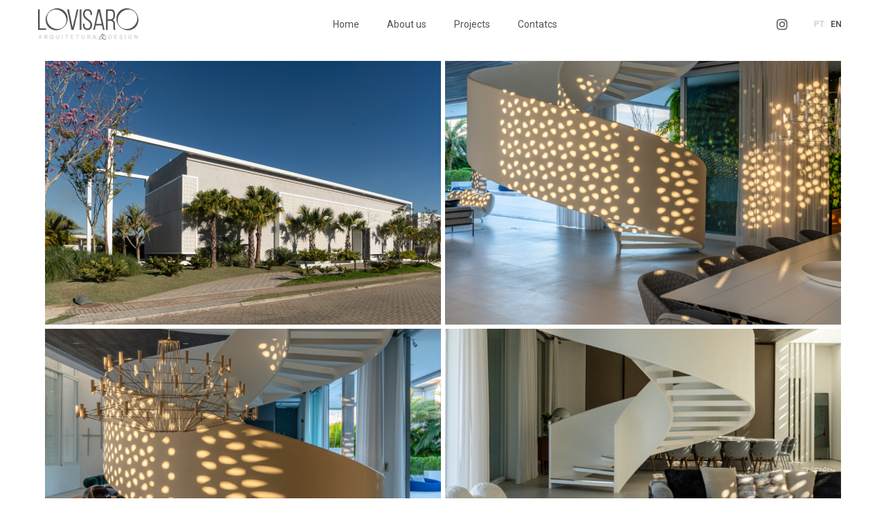

--- FILE ---
content_type: text/html; charset=UTF-8
request_url: http://lovisaro.com.br/arquitetura-muxarabi-en/
body_size: 10860
content:
<!DOCTYPE html>
<html lang="pt-BR">
<head>
	<meta charset="UTF-8">
		<title>ARQUITETURA- MUXARABI &#8211; EN &#8211; Lovisaro</title>
<meta name='robots' content='max-image-preview:large' />

<!-- Google Tag Manager for WordPress by gtm4wp.com -->
<script data-cfasync="false" data-pagespeed-no-defer>
	var gtm4wp_datalayer_name = "dataLayer";
	var dataLayer = dataLayer || [];
</script>
<!-- End Google Tag Manager for WordPress by gtm4wp.com --><link href='https://fonts.gstatic.com' crossorigin rel='preconnect' />
<link rel="alternate" type="application/rss+xml" title="Feed para Lovisaro &raquo;" href="https://lovisaro.com.br/feed/" />
<link rel="alternate" type="application/rss+xml" title="Feed de comentários para Lovisaro &raquo;" href="https://lovisaro.com.br/comments/feed/" />
<link rel="alternate" title="oEmbed (JSON)" type="application/json+oembed" href="https://lovisaro.com.br/wp-json/oembed/1.0/embed?url=https%3A%2F%2Flovisaro.com.br%2Farquitetura-muxarabi-en%2F" />
<link rel="alternate" title="oEmbed (XML)" type="text/xml+oembed" href="https://lovisaro.com.br/wp-json/oembed/1.0/embed?url=https%3A%2F%2Flovisaro.com.br%2Farquitetura-muxarabi-en%2F&#038;format=xml" />
<style id='wp-img-auto-sizes-contain-inline-css'>
img:is([sizes=auto i],[sizes^="auto," i]){contain-intrinsic-size:3000px 1500px}
/*# sourceURL=wp-img-auto-sizes-contain-inline-css */
</style>
<style id='wp-emoji-styles-inline-css'>

	img.wp-smiley, img.emoji {
		display: inline !important;
		border: none !important;
		box-shadow: none !important;
		height: 1em !important;
		width: 1em !important;
		margin: 0 0.07em !important;
		vertical-align: -0.1em !important;
		background: none !important;
		padding: 0 !important;
	}
/*# sourceURL=wp-emoji-styles-inline-css */
</style>
<link rel='stylesheet' id='wp-block-library-css' href='http://lovisaro.com.br/wp-includes/css/dist/block-library/style.min.css?ver=6.9' media='all' />
<style id='global-styles-inline-css'>
:root{--wp--preset--aspect-ratio--square: 1;--wp--preset--aspect-ratio--4-3: 4/3;--wp--preset--aspect-ratio--3-4: 3/4;--wp--preset--aspect-ratio--3-2: 3/2;--wp--preset--aspect-ratio--2-3: 2/3;--wp--preset--aspect-ratio--16-9: 16/9;--wp--preset--aspect-ratio--9-16: 9/16;--wp--preset--color--black: #000000;--wp--preset--color--cyan-bluish-gray: #abb8c3;--wp--preset--color--white: #FFFFFF;--wp--preset--color--pale-pink: #f78da7;--wp--preset--color--vivid-red: #cf2e2e;--wp--preset--color--luminous-vivid-orange: #ff6900;--wp--preset--color--luminous-vivid-amber: #fcb900;--wp--preset--color--light-green-cyan: #7bdcb5;--wp--preset--color--vivid-green-cyan: #00d084;--wp--preset--color--pale-cyan-blue: #8ed1fc;--wp--preset--color--vivid-cyan-blue: #0693e3;--wp--preset--color--vivid-purple: #9b51e0;--wp--preset--color--dark-gray: #28303D;--wp--preset--color--gray: #39414D;--wp--preset--color--green: #D1E4DD;--wp--preset--color--blue: #D1DFE4;--wp--preset--color--purple: #D1D1E4;--wp--preset--color--red: #E4D1D1;--wp--preset--color--orange: #E4DAD1;--wp--preset--color--yellow: #EEEADD;--wp--preset--gradient--vivid-cyan-blue-to-vivid-purple: linear-gradient(135deg,rgb(6,147,227) 0%,rgb(155,81,224) 100%);--wp--preset--gradient--light-green-cyan-to-vivid-green-cyan: linear-gradient(135deg,rgb(122,220,180) 0%,rgb(0,208,130) 100%);--wp--preset--gradient--luminous-vivid-amber-to-luminous-vivid-orange: linear-gradient(135deg,rgb(252,185,0) 0%,rgb(255,105,0) 100%);--wp--preset--gradient--luminous-vivid-orange-to-vivid-red: linear-gradient(135deg,rgb(255,105,0) 0%,rgb(207,46,46) 100%);--wp--preset--gradient--very-light-gray-to-cyan-bluish-gray: linear-gradient(135deg,rgb(238,238,238) 0%,rgb(169,184,195) 100%);--wp--preset--gradient--cool-to-warm-spectrum: linear-gradient(135deg,rgb(74,234,220) 0%,rgb(151,120,209) 20%,rgb(207,42,186) 40%,rgb(238,44,130) 60%,rgb(251,105,98) 80%,rgb(254,248,76) 100%);--wp--preset--gradient--blush-light-purple: linear-gradient(135deg,rgb(255,206,236) 0%,rgb(152,150,240) 100%);--wp--preset--gradient--blush-bordeaux: linear-gradient(135deg,rgb(254,205,165) 0%,rgb(254,45,45) 50%,rgb(107,0,62) 100%);--wp--preset--gradient--luminous-dusk: linear-gradient(135deg,rgb(255,203,112) 0%,rgb(199,81,192) 50%,rgb(65,88,208) 100%);--wp--preset--gradient--pale-ocean: linear-gradient(135deg,rgb(255,245,203) 0%,rgb(182,227,212) 50%,rgb(51,167,181) 100%);--wp--preset--gradient--electric-grass: linear-gradient(135deg,rgb(202,248,128) 0%,rgb(113,206,126) 100%);--wp--preset--gradient--midnight: linear-gradient(135deg,rgb(2,3,129) 0%,rgb(40,116,252) 100%);--wp--preset--gradient--purple-to-yellow: linear-gradient(160deg, #D1D1E4 0%, #EEEADD 100%);--wp--preset--gradient--yellow-to-purple: linear-gradient(160deg, #EEEADD 0%, #D1D1E4 100%);--wp--preset--gradient--green-to-yellow: linear-gradient(160deg, #D1E4DD 0%, #EEEADD 100%);--wp--preset--gradient--yellow-to-green: linear-gradient(160deg, #EEEADD 0%, #D1E4DD 100%);--wp--preset--gradient--red-to-yellow: linear-gradient(160deg, #E4D1D1 0%, #EEEADD 100%);--wp--preset--gradient--yellow-to-red: linear-gradient(160deg, #EEEADD 0%, #E4D1D1 100%);--wp--preset--gradient--purple-to-red: linear-gradient(160deg, #D1D1E4 0%, #E4D1D1 100%);--wp--preset--gradient--red-to-purple: linear-gradient(160deg, #E4D1D1 0%, #D1D1E4 100%);--wp--preset--font-size--small: 18px;--wp--preset--font-size--medium: 20px;--wp--preset--font-size--large: 24px;--wp--preset--font-size--x-large: 42px;--wp--preset--font-size--extra-small: 16px;--wp--preset--font-size--normal: 20px;--wp--preset--font-size--extra-large: 40px;--wp--preset--font-size--huge: 96px;--wp--preset--font-size--gigantic: 144px;--wp--preset--spacing--20: 0.44rem;--wp--preset--spacing--30: 0.67rem;--wp--preset--spacing--40: 1rem;--wp--preset--spacing--50: 1.5rem;--wp--preset--spacing--60: 2.25rem;--wp--preset--spacing--70: 3.38rem;--wp--preset--spacing--80: 5.06rem;--wp--preset--shadow--natural: 6px 6px 9px rgba(0, 0, 0, 0.2);--wp--preset--shadow--deep: 12px 12px 50px rgba(0, 0, 0, 0.4);--wp--preset--shadow--sharp: 6px 6px 0px rgba(0, 0, 0, 0.2);--wp--preset--shadow--outlined: 6px 6px 0px -3px rgb(255, 255, 255), 6px 6px rgb(0, 0, 0);--wp--preset--shadow--crisp: 6px 6px 0px rgb(0, 0, 0);}:where(.is-layout-flex){gap: 0.5em;}:where(.is-layout-grid){gap: 0.5em;}body .is-layout-flex{display: flex;}.is-layout-flex{flex-wrap: wrap;align-items: center;}.is-layout-flex > :is(*, div){margin: 0;}body .is-layout-grid{display: grid;}.is-layout-grid > :is(*, div){margin: 0;}:where(.wp-block-columns.is-layout-flex){gap: 2em;}:where(.wp-block-columns.is-layout-grid){gap: 2em;}:where(.wp-block-post-template.is-layout-flex){gap: 1.25em;}:where(.wp-block-post-template.is-layout-grid){gap: 1.25em;}.has-black-color{color: var(--wp--preset--color--black) !important;}.has-cyan-bluish-gray-color{color: var(--wp--preset--color--cyan-bluish-gray) !important;}.has-white-color{color: var(--wp--preset--color--white) !important;}.has-pale-pink-color{color: var(--wp--preset--color--pale-pink) !important;}.has-vivid-red-color{color: var(--wp--preset--color--vivid-red) !important;}.has-luminous-vivid-orange-color{color: var(--wp--preset--color--luminous-vivid-orange) !important;}.has-luminous-vivid-amber-color{color: var(--wp--preset--color--luminous-vivid-amber) !important;}.has-light-green-cyan-color{color: var(--wp--preset--color--light-green-cyan) !important;}.has-vivid-green-cyan-color{color: var(--wp--preset--color--vivid-green-cyan) !important;}.has-pale-cyan-blue-color{color: var(--wp--preset--color--pale-cyan-blue) !important;}.has-vivid-cyan-blue-color{color: var(--wp--preset--color--vivid-cyan-blue) !important;}.has-vivid-purple-color{color: var(--wp--preset--color--vivid-purple) !important;}.has-black-background-color{background-color: var(--wp--preset--color--black) !important;}.has-cyan-bluish-gray-background-color{background-color: var(--wp--preset--color--cyan-bluish-gray) !important;}.has-white-background-color{background-color: var(--wp--preset--color--white) !important;}.has-pale-pink-background-color{background-color: var(--wp--preset--color--pale-pink) !important;}.has-vivid-red-background-color{background-color: var(--wp--preset--color--vivid-red) !important;}.has-luminous-vivid-orange-background-color{background-color: var(--wp--preset--color--luminous-vivid-orange) !important;}.has-luminous-vivid-amber-background-color{background-color: var(--wp--preset--color--luminous-vivid-amber) !important;}.has-light-green-cyan-background-color{background-color: var(--wp--preset--color--light-green-cyan) !important;}.has-vivid-green-cyan-background-color{background-color: var(--wp--preset--color--vivid-green-cyan) !important;}.has-pale-cyan-blue-background-color{background-color: var(--wp--preset--color--pale-cyan-blue) !important;}.has-vivid-cyan-blue-background-color{background-color: var(--wp--preset--color--vivid-cyan-blue) !important;}.has-vivid-purple-background-color{background-color: var(--wp--preset--color--vivid-purple) !important;}.has-black-border-color{border-color: var(--wp--preset--color--black) !important;}.has-cyan-bluish-gray-border-color{border-color: var(--wp--preset--color--cyan-bluish-gray) !important;}.has-white-border-color{border-color: var(--wp--preset--color--white) !important;}.has-pale-pink-border-color{border-color: var(--wp--preset--color--pale-pink) !important;}.has-vivid-red-border-color{border-color: var(--wp--preset--color--vivid-red) !important;}.has-luminous-vivid-orange-border-color{border-color: var(--wp--preset--color--luminous-vivid-orange) !important;}.has-luminous-vivid-amber-border-color{border-color: var(--wp--preset--color--luminous-vivid-amber) !important;}.has-light-green-cyan-border-color{border-color: var(--wp--preset--color--light-green-cyan) !important;}.has-vivid-green-cyan-border-color{border-color: var(--wp--preset--color--vivid-green-cyan) !important;}.has-pale-cyan-blue-border-color{border-color: var(--wp--preset--color--pale-cyan-blue) !important;}.has-vivid-cyan-blue-border-color{border-color: var(--wp--preset--color--vivid-cyan-blue) !important;}.has-vivid-purple-border-color{border-color: var(--wp--preset--color--vivid-purple) !important;}.has-vivid-cyan-blue-to-vivid-purple-gradient-background{background: var(--wp--preset--gradient--vivid-cyan-blue-to-vivid-purple) !important;}.has-light-green-cyan-to-vivid-green-cyan-gradient-background{background: var(--wp--preset--gradient--light-green-cyan-to-vivid-green-cyan) !important;}.has-luminous-vivid-amber-to-luminous-vivid-orange-gradient-background{background: var(--wp--preset--gradient--luminous-vivid-amber-to-luminous-vivid-orange) !important;}.has-luminous-vivid-orange-to-vivid-red-gradient-background{background: var(--wp--preset--gradient--luminous-vivid-orange-to-vivid-red) !important;}.has-very-light-gray-to-cyan-bluish-gray-gradient-background{background: var(--wp--preset--gradient--very-light-gray-to-cyan-bluish-gray) !important;}.has-cool-to-warm-spectrum-gradient-background{background: var(--wp--preset--gradient--cool-to-warm-spectrum) !important;}.has-blush-light-purple-gradient-background{background: var(--wp--preset--gradient--blush-light-purple) !important;}.has-blush-bordeaux-gradient-background{background: var(--wp--preset--gradient--blush-bordeaux) !important;}.has-luminous-dusk-gradient-background{background: var(--wp--preset--gradient--luminous-dusk) !important;}.has-pale-ocean-gradient-background{background: var(--wp--preset--gradient--pale-ocean) !important;}.has-electric-grass-gradient-background{background: var(--wp--preset--gradient--electric-grass) !important;}.has-midnight-gradient-background{background: var(--wp--preset--gradient--midnight) !important;}.has-small-font-size{font-size: var(--wp--preset--font-size--small) !important;}.has-medium-font-size{font-size: var(--wp--preset--font-size--medium) !important;}.has-large-font-size{font-size: var(--wp--preset--font-size--large) !important;}.has-x-large-font-size{font-size: var(--wp--preset--font-size--x-large) !important;}
/*# sourceURL=global-styles-inline-css */
</style>

<style id='classic-theme-styles-inline-css'>
/*! This file is auto-generated */
.wp-block-button__link{color:#fff;background-color:#32373c;border-radius:9999px;box-shadow:none;text-decoration:none;padding:calc(.667em + 2px) calc(1.333em + 2px);font-size:1.125em}.wp-block-file__button{background:#32373c;color:#fff;text-decoration:none}
/*# sourceURL=/wp-includes/css/classic-themes.min.css */
</style>
<link rel='stylesheet' id='twenty-twenty-one-custom-color-overrides-css' href='http://lovisaro.com.br/wp-content/themes/twentytwentyone/assets/css/custom-color-overrides.css?ver=2.5' media='all' />
<style id='twenty-twenty-one-custom-color-overrides-inline-css'>
:root .editor-styles-wrapper{--global--color-background: #ffffff;--global--color-primary: #000;--global--color-secondary: #000;--button--color-background: #000;--button--color-text-hover: #000;}
/*# sourceURL=twenty-twenty-one-custom-color-overrides-inline-css */
</style>
<link rel='stylesheet' id='twenty-twenty-one-style-css' href='http://lovisaro.com.br/wp-content/themes/twentytwentyone/style.css?ver=2.5' media='all' />
<style id='twenty-twenty-one-style-inline-css'>
:root{--global--color-background: #ffffff;--global--color-primary: #000;--global--color-secondary: #000;--button--color-background: #000;--button--color-text-hover: #000;}
/*# sourceURL=twenty-twenty-one-style-inline-css */
</style>
<link rel='stylesheet' id='twenty-twenty-one-print-style-css' href='http://lovisaro.com.br/wp-content/themes/twentytwentyone/assets/css/print.css?ver=2.5' media='print' />
<link rel='stylesheet' id='elementor-icons-css' href='http://lovisaro.com.br/wp-content/plugins/elementor/assets/lib/eicons/css/elementor-icons.min.css?ver=5.15.0' media='all' />
<link rel='stylesheet' id='elementor-frontend-css' href='http://lovisaro.com.br/wp-content/plugins/elementor/assets/css/frontend.min.css?ver=3.6.7' media='all' />
<link rel='stylesheet' id='elementor-post-26-css' href='http://lovisaro.com.br/wp-content/uploads/elementor/css/post-26.css?ver=1673990286' media='all' />
<link rel='stylesheet' id='elementor-pro-css' href='http://lovisaro.com.br/wp-content/plugins/elementor-pro/assets/css/frontend.min.css?ver=3.7.2' media='all' />
<link rel='stylesheet' id='elementor-global-css' href='http://lovisaro.com.br/wp-content/uploads/elementor/css/global.css?ver=1673990288' media='all' />
<link rel='stylesheet' id='elementor-post-1195-css' href='http://lovisaro.com.br/wp-content/uploads/elementor/css/post-1195.css?ver=1675894918' media='all' />
<link rel='stylesheet' id='google-fonts-1-css' href='https://fonts.googleapis.com/css?family=Roboto%3A100%2C100italic%2C200%2C200italic%2C300%2C300italic%2C400%2C400italic%2C500%2C500italic%2C600%2C600italic%2C700%2C700italic%2C800%2C800italic%2C900%2C900italic%7CRoboto+Slab%3A100%2C100italic%2C200%2C200italic%2C300%2C300italic%2C400%2C400italic%2C500%2C500italic%2C600%2C600italic%2C700%2C700italic%2C800%2C800italic%2C900%2C900italic&#038;display=auto&#038;ver=6.9' media='all' />
<link rel='stylesheet' id='elementor-icons-shared-0-css' href='http://lovisaro.com.br/wp-content/plugins/elementor/assets/lib/font-awesome/css/fontawesome.min.css?ver=5.15.3' media='all' />
<link rel='stylesheet' id='elementor-icons-fa-solid-css' href='http://lovisaro.com.br/wp-content/plugins/elementor/assets/lib/font-awesome/css/solid.min.css?ver=5.15.3' media='all' />
<link rel='stylesheet' id='elementor-icons-fa-brands-css' href='http://lovisaro.com.br/wp-content/plugins/elementor/assets/lib/font-awesome/css/brands.min.css?ver=5.15.3' media='all' />
<script id="twenty-twenty-one-ie11-polyfills-js-after">
( Element.prototype.matches && Element.prototype.closest && window.NodeList && NodeList.prototype.forEach ) || document.write( '<script src="http://lovisaro.com.br/wp-content/themes/twentytwentyone/assets/js/polyfills.js?ver=2.5"></scr' + 'ipt>' );
//# sourceURL=twenty-twenty-one-ie11-polyfills-js-after
</script>
<script src="http://lovisaro.com.br/wp-content/themes/twentytwentyone/assets/js/primary-navigation.js?ver=2.5" id="twenty-twenty-one-primary-navigation-script-js" defer data-wp-strategy="defer"></script>
<link rel="https://api.w.org/" href="https://lovisaro.com.br/wp-json/" /><link rel="alternate" title="JSON" type="application/json" href="https://lovisaro.com.br/wp-json/wp/v2/pages/1195" /><link rel="EditURI" type="application/rsd+xml" title="RSD" href="https://lovisaro.com.br/xmlrpc.php?rsd" />
<meta name="generator" content="WordPress 6.9" />
<link rel="canonical" href="https://lovisaro.com.br/arquitetura-muxarabi-en/" />
<link rel='shortlink' href='https://lovisaro.com.br/?p=1195' />

<!-- Google Tag Manager for WordPress by gtm4wp.com -->
<!-- GTM Container placement set to automatic -->
<script data-cfasync="false" data-pagespeed-no-defer>
	var dataLayer_content = {"pagePostType":"page","pagePostType2":"single-page","pagePostAuthor":"Lovisaro Admin"};
	dataLayer.push( dataLayer_content );
</script>
<script data-cfasync="false" data-pagespeed-no-defer>
(function(w,d,s,l,i){w[l]=w[l]||[];w[l].push({'gtm.start':
new Date().getTime(),event:'gtm.js'});var f=d.getElementsByTagName(s)[0],
j=d.createElement(s),dl=l!='dataLayer'?'&l='+l:'';j.async=true;j.src=
'//www.googletagmanager.com/gtm.js?id='+i+dl;f.parentNode.insertBefore(j,f);
})(window,document,'script','dataLayer','GTM-NKKD32SG');
</script>
<!-- End Google Tag Manager for WordPress by gtm4wp.com --><style id="custom-background-css">
body.custom-background { background-color: #ffffff; }
</style>
	<link rel="icon" href="https://lovisaro.com.br/wp-content/uploads/2022/08/cropped-faviconsite-32x32.png" sizes="32x32" />
<link rel="icon" href="https://lovisaro.com.br/wp-content/uploads/2022/08/cropped-faviconsite-192x192.png" sizes="192x192" />
<link rel="apple-touch-icon" href="https://lovisaro.com.br/wp-content/uploads/2022/08/cropped-faviconsite-180x180.png" />
<meta name="msapplication-TileImage" content="https://lovisaro.com.br/wp-content/uploads/2022/08/cropped-faviconsite-270x270.png" />
	<meta name="viewport" content="width=device-width, initial-scale=1.0, viewport-fit=cover" /><link rel='stylesheet' id='elementor-gallery-css' href='http://lovisaro.com.br/wp-content/plugins/elementor/assets/lib/e-gallery/css/e-gallery.min.css?ver=1.2.0' media='all' />
</head>
<body class="wp-singular page-template page-template-elementor_canvas page page-id-1195 custom-background wp-embed-responsive wp-theme-twentytwentyone is-light-theme has-background-white no-js singular has-main-navigation elementor-default elementor-template-canvas elementor-kit-26 elementor-page elementor-page-1195">
	
<!-- GTM Container placement set to automatic -->
<!-- Google Tag Manager (noscript) -->
				<noscript><iframe src="https://www.googletagmanager.com/ns.html?id=GTM-NKKD32SG" height="0" width="0" style="display:none;visibility:hidden" aria-hidden="true"></iframe></noscript>
<!-- End Google Tag Manager (noscript) -->
<!-- GTM Container placement set to automatic -->
<!-- Google Tag Manager (noscript) -->		<div data-elementor-type="wp-page" data-elementor-id="1195" class="elementor elementor-1195">
									<section data-particle_enable="false" data-particle-mobile-disabled="false" class="elementor-section elementor-top-section elementor-element elementor-element-5685505 elementor-section-content-middle elementor-section-boxed elementor-section-height-default elementor-section-height-default" data-id="5685505" data-element_type="section">
						<div class="elementor-container elementor-column-gap-no">
					<div class="elementor-column elementor-col-20 elementor-top-column elementor-element elementor-element-49bbccd" data-id="49bbccd" data-element_type="column">
			<div class="elementor-widget-wrap elementor-element-populated">
								<div class="elementor-element elementor-element-2a27ee6 elementor-widget elementor-widget-image" data-id="2a27ee6" data-element_type="widget" data-widget_type="image.default">
				<div class="elementor-widget-container">
																<a href="https://lovisaro.com.br">
							<img fetchpriority="high" decoding="async" width="750" height="238" src="https://lovisaro.com.br/wp-content/uploads/2022/08/LovLogotipo-1024x325.png" class="attachment-large size-large" alt="" srcset="https://lovisaro.com.br/wp-content/uploads/2022/08/LovLogotipo-1024x325.png 1024w, https://lovisaro.com.br/wp-content/uploads/2022/08/LovLogotipo-300x95.png 300w, https://lovisaro.com.br/wp-content/uploads/2022/08/LovLogotipo-768x244.png 768w, https://lovisaro.com.br/wp-content/uploads/2022/08/LovLogotipo-1536x488.png 1536w, https://lovisaro.com.br/wp-content/uploads/2022/08/LovLogotipo.png 2048w, https://lovisaro.com.br/wp-content/uploads/2022/08/LovLogotipo-1568x498.png 1568w" sizes="(max-width: 750px) 100vw, 750px" style="width:100%;height:31.79%;max-width:2048px" />								</a>
															</div>
				</div>
					</div>
		</div>
				<div class="elementor-column elementor-col-20 elementor-top-column elementor-element elementor-element-f076592" data-id="f076592" data-element_type="column">
			<div class="elementor-widget-wrap elementor-element-populated">
								<div class="elementor-element elementor-element-d9d5b00 elementor-nav-menu__align-center elementor-nav-menu--dropdown-tablet elementor-nav-menu__text-align-aside elementor-nav-menu--toggle elementor-nav-menu--burger elementor-widget elementor-widget-nav-menu" data-id="d9d5b00" data-element_type="widget" data-settings="{&quot;layout&quot;:&quot;horizontal&quot;,&quot;submenu_icon&quot;:{&quot;value&quot;:&quot;&lt;i class=\&quot;fas fa-caret-down\&quot;&gt;&lt;\/i&gt;&quot;,&quot;library&quot;:&quot;fa-solid&quot;},&quot;toggle&quot;:&quot;burger&quot;}" data-widget_type="nav-menu.default">
				<div class="elementor-widget-container">
						<nav migration_allowed="1" migrated="0" role="navigation" class="elementor-nav-menu--main elementor-nav-menu__container elementor-nav-menu--layout-horizontal e--pointer-none">
				<ul id="menu-1-d9d5b00" class="elementor-nav-menu"><li class="menu-item menu-item-type-custom menu-item-object-custom menu-item-457"><a href="#" class="elementor-item elementor-item-anchor">Home</a></li>
<li class="menu-item menu-item-type-custom menu-item-object-custom menu-item-458"><a href="#" class="elementor-item elementor-item-anchor">About us</a></li>
<li class="menu-item menu-item-type-custom menu-item-object-custom menu-item-459"><a href="#" class="elementor-item elementor-item-anchor">Projects</a></li>
<li class="menu-item menu-item-type-custom menu-item-object-custom menu-item-460"><a href="#" class="elementor-item elementor-item-anchor">Contatcs</a></li>
</ul>			</nav>
					<div class="elementor-menu-toggle" role="button" tabindex="0" aria-label="Menu Toggle" aria-expanded="false">
			<i aria-hidden="true" role="presentation" class="elementor-menu-toggle__icon--open eicon-menu-bar"></i><i aria-hidden="true" role="presentation" class="elementor-menu-toggle__icon--close eicon-close"></i>			<span class="elementor-screen-only">Menu</span>
		</div>
			<nav class="elementor-nav-menu--dropdown elementor-nav-menu__container" role="navigation" aria-hidden="true">
				<ul id="menu-2-d9d5b00" class="elementor-nav-menu"><li class="menu-item menu-item-type-custom menu-item-object-custom menu-item-457"><a href="#" class="elementor-item elementor-item-anchor" tabindex="-1">Home</a></li>
<li class="menu-item menu-item-type-custom menu-item-object-custom menu-item-458"><a href="#" class="elementor-item elementor-item-anchor" tabindex="-1">About us</a></li>
<li class="menu-item menu-item-type-custom menu-item-object-custom menu-item-459"><a href="#" class="elementor-item elementor-item-anchor" tabindex="-1">Projects</a></li>
<li class="menu-item menu-item-type-custom menu-item-object-custom menu-item-460"><a href="#" class="elementor-item elementor-item-anchor" tabindex="-1">Contatcs</a></li>
</ul>			</nav>
				</div>
				</div>
					</div>
		</div>
				<div class="elementor-column elementor-col-20 elementor-top-column elementor-element elementor-element-20cc5a1" data-id="20cc5a1" data-element_type="column">
			<div class="elementor-widget-wrap elementor-element-populated">
								<div class="elementor-element elementor-element-f090741 e-grid-align-mobile-right elementor-shape-rounded elementor-grid-0 e-grid-align-center elementor-widget elementor-widget-social-icons" data-id="f090741" data-element_type="widget" data-widget_type="social-icons.default">
				<div class="elementor-widget-container">
					<div class="elementor-social-icons-wrapper elementor-grid">
							<span class="elementor-grid-item">
					<a class="elementor-icon elementor-social-icon elementor-social-icon-instagram elementor-repeater-item-2f1720b" href="https://www.instagram.com/lovisaro/" target="_blank">
						<span class="elementor-screen-only">Instagram</span>
						<i class="fab fa-instagram"></i>					</a>
				</span>
					</div>
				</div>
				</div>
					</div>
		</div>
				<div class="elementor-column elementor-col-20 elementor-top-column elementor-element elementor-element-4a21093" data-id="4a21093" data-element_type="column">
			<div class="elementor-widget-wrap elementor-element-populated">
								<div class="elementor-element elementor-element-73a5779 elementor-hidden-tablet elementor-hidden-mobile elementor-widget elementor-widget-heading" data-id="73a5779" data-element_type="widget" data-widget_type="heading.default">
				<div class="elementor-widget-container">
			<h2 class="elementor-heading-title elementor-size-default"><a href="https://lovisaro.com.br/">PT</a></h2>		</div>
				</div>
					</div>
		</div>
				<div class="elementor-column elementor-col-20 elementor-top-column elementor-element elementor-element-119d8a5" data-id="119d8a5" data-element_type="column">
			<div class="elementor-widget-wrap elementor-element-populated">
								<div class="elementor-element elementor-element-0288f4c elementor-hidden-tablet elementor-hidden-mobile elementor-widget elementor-widget-heading" data-id="0288f4c" data-element_type="widget" data-widget_type="heading.default">
				<div class="elementor-widget-container">
			<h2 class="elementor-heading-title elementor-size-default"><a href="https://lovisaro.com.br">EN</a></h2>		</div>
				</div>
					</div>
		</div>
							</div>
		</section>
				<section data-particle_enable="false" data-particle-mobile-disabled="false" class="elementor-section elementor-top-section elementor-element elementor-element-7a79d46 elementor-section-content-middle elementor-section-boxed elementor-section-height-default elementor-section-height-default" data-id="7a79d46" data-element_type="section">
						<div class="elementor-container elementor-column-gap-default">
					<div class="elementor-column elementor-col-100 elementor-top-column elementor-element elementor-element-e20f738" data-id="e20f738" data-element_type="column">
			<div class="elementor-widget-wrap elementor-element-populated">
								<div class="elementor-element elementor-element-6f1987e elementor-widget elementor-widget-gallery" data-id="6f1987e" data-element_type="widget" data-settings="{&quot;columns&quot;:2,&quot;gap&quot;:{&quot;unit&quot;:&quot;px&quot;,&quot;size&quot;:6,&quot;sizes&quot;:[]},&quot;lazyload&quot;:&quot;yes&quot;,&quot;gallery_layout&quot;:&quot;grid&quot;,&quot;columns_tablet&quot;:2,&quot;columns_mobile&quot;:1,&quot;gap_tablet&quot;:{&quot;unit&quot;:&quot;px&quot;,&quot;size&quot;:10,&quot;sizes&quot;:[]},&quot;gap_mobile&quot;:{&quot;unit&quot;:&quot;px&quot;,&quot;size&quot;:10,&quot;sizes&quot;:[]},&quot;link_to&quot;:&quot;file&quot;,&quot;aspect_ratio&quot;:&quot;3:2&quot;,&quot;overlay_background&quot;:&quot;yes&quot;,&quot;content_hover_animation&quot;:&quot;fade-in&quot;}" data-widget_type="gallery.default">
				<div class="elementor-widget-container">
					<div class="elementor-gallery__container">
							<a class="e-gallery-item elementor-gallery-item elementor-animated-content" href="https://lovisaro.com.br/wp-content/uploads/2022/08/00-capa-2.png" data-elementor-open-lightbox="yes" data-elementor-lightbox-slideshow="all-6f1987e" data-elementor-lightbox-title="00 capa" e-action-hash="#elementor-action%3Aaction%3Dlightbox%26settings%3DeyJpZCI6MTE5OSwidXJsIjoiaHR0cHM6XC9cL2xvdmlzYXJvLmNvbS5iclwvd3AtY29udGVudFwvdXBsb2Fkc1wvMjAyMlwvMDhcLzAwLWNhcGEtMi5wbmciLCJzbGlkZXNob3ciOiJhbGwtNmYxOTg3ZSJ9">
					<div class="e-gallery-image elementor-gallery-item__image" data-thumbnail="https://lovisaro.com.br/wp-content/uploads/2022/08/00-capa-2-1024x683.png" data-width="750" data-height="500" alt="" ></div>
											<div class="elementor-gallery-item__overlay"></div>
														</a>
							<a class="e-gallery-item elementor-gallery-item elementor-animated-content" href="https://lovisaro.com.br/wp-content/uploads/2022/08/3-1.png" data-elementor-open-lightbox="yes" data-elementor-lightbox-slideshow="all-6f1987e" data-elementor-lightbox-title="3" e-action-hash="#elementor-action%3Aaction%3Dlightbox%26settings%3DeyJpZCI6MTIwMCwidXJsIjoiaHR0cHM6XC9cL2xvdmlzYXJvLmNvbS5iclwvd3AtY29udGVudFwvdXBsb2Fkc1wvMjAyMlwvMDhcLzMtMS5wbmciLCJzbGlkZXNob3ciOiJhbGwtNmYxOTg3ZSJ9">
					<div class="e-gallery-image elementor-gallery-item__image" data-thumbnail="https://lovisaro.com.br/wp-content/uploads/2022/08/3-1-819x1024.png" data-width="750" data-height="938" alt="" ></div>
											<div class="elementor-gallery-item__overlay"></div>
														</a>
							<a class="e-gallery-item elementor-gallery-item elementor-animated-content" href="https://lovisaro.com.br/wp-content/uploads/2022/08/4-1.png" data-elementor-open-lightbox="yes" data-elementor-lightbox-slideshow="all-6f1987e" data-elementor-lightbox-title="4" e-action-hash="#elementor-action%3Aaction%3Dlightbox%26settings%3DeyJpZCI6MTIwMSwidXJsIjoiaHR0cHM6XC9cL2xvdmlzYXJvLmNvbS5iclwvd3AtY29udGVudFwvdXBsb2Fkc1wvMjAyMlwvMDhcLzQtMS5wbmciLCJzbGlkZXNob3ciOiJhbGwtNmYxOTg3ZSJ9">
					<div class="e-gallery-image elementor-gallery-item__image" data-thumbnail="https://lovisaro.com.br/wp-content/uploads/2022/08/4-1-818x1024.png" data-width="750" data-height="939" alt="" ></div>
											<div class="elementor-gallery-item__overlay"></div>
														</a>
							<a class="e-gallery-item elementor-gallery-item elementor-animated-content" href="https://lovisaro.com.br/wp-content/uploads/2022/08/7.png" data-elementor-open-lightbox="yes" data-elementor-lightbox-slideshow="all-6f1987e" data-elementor-lightbox-title="7" e-action-hash="#elementor-action%3Aaction%3Dlightbox%26settings%3DeyJpZCI6MTIwMiwidXJsIjoiaHR0cHM6XC9cL2xvdmlzYXJvLmNvbS5iclwvd3AtY29udGVudFwvdXBsb2Fkc1wvMjAyMlwvMDhcLzcucG5nIiwic2xpZGVzaG93IjoiYWxsLTZmMTk4N2UifQ%3D%3D">
					<div class="e-gallery-image elementor-gallery-item__image" data-thumbnail="https://lovisaro.com.br/wp-content/uploads/2022/08/7-818x1024.png" data-width="750" data-height="939" alt="" ></div>
											<div class="elementor-gallery-item__overlay"></div>
														</a>
							<a class="e-gallery-item elementor-gallery-item elementor-animated-content" href="https://lovisaro.com.br/wp-content/uploads/2022/08/16.png" data-elementor-open-lightbox="yes" data-elementor-lightbox-slideshow="all-6f1987e" data-elementor-lightbox-title="16" e-action-hash="#elementor-action%3Aaction%3Dlightbox%26settings%3DeyJpZCI6MTIwMywidXJsIjoiaHR0cHM6XC9cL2xvdmlzYXJvLmNvbS5iclwvd3AtY29udGVudFwvdXBsb2Fkc1wvMjAyMlwvMDhcLzE2LnBuZyIsInNsaWRlc2hvdyI6ImFsbC02ZjE5ODdlIn0%3D">
					<div class="e-gallery-image elementor-gallery-item__image" data-thumbnail="https://lovisaro.com.br/wp-content/uploads/2022/08/16-1024x683.png" data-width="750" data-height="500" alt="" ></div>
											<div class="elementor-gallery-item__overlay"></div>
														</a>
							<a class="e-gallery-item elementor-gallery-item elementor-animated-content" href="https://lovisaro.com.br/wp-content/uploads/2022/08/17.png" data-elementor-open-lightbox="yes" data-elementor-lightbox-slideshow="all-6f1987e" data-elementor-lightbox-title="17" e-action-hash="#elementor-action%3Aaction%3Dlightbox%26settings%3DeyJpZCI6MTIwNCwidXJsIjoiaHR0cHM6XC9cL2xvdmlzYXJvLmNvbS5iclwvd3AtY29udGVudFwvdXBsb2Fkc1wvMjAyMlwvMDhcLzE3LnBuZyIsInNsaWRlc2hvdyI6ImFsbC02ZjE5ODdlIn0%3D">
					<div class="e-gallery-image elementor-gallery-item__image" data-thumbnail="https://lovisaro.com.br/wp-content/uploads/2022/08/17-819x1024.png" data-width="750" data-height="938" alt="" ></div>
											<div class="elementor-gallery-item__overlay"></div>
														</a>
							<a class="e-gallery-item elementor-gallery-item elementor-animated-content" href="https://lovisaro.com.br/wp-content/uploads/2022/08/18.png" data-elementor-open-lightbox="yes" data-elementor-lightbox-slideshow="all-6f1987e" data-elementor-lightbox-title="18" e-action-hash="#elementor-action%3Aaction%3Dlightbox%26settings%3DeyJpZCI6MTIwNSwidXJsIjoiaHR0cHM6XC9cL2xvdmlzYXJvLmNvbS5iclwvd3AtY29udGVudFwvdXBsb2Fkc1wvMjAyMlwvMDhcLzE4LnBuZyIsInNsaWRlc2hvdyI6ImFsbC02ZjE5ODdlIn0%3D">
					<div class="e-gallery-image elementor-gallery-item__image" data-thumbnail="https://lovisaro.com.br/wp-content/uploads/2022/08/18-1024x684.png" data-width="750" data-height="501" alt="" ></div>
											<div class="elementor-gallery-item__overlay"></div>
														</a>
							<a class="e-gallery-item elementor-gallery-item elementor-animated-content" href="https://lovisaro.com.br/wp-content/uploads/2022/08/19.png" data-elementor-open-lightbox="yes" data-elementor-lightbox-slideshow="all-6f1987e" data-elementor-lightbox-title="19" e-action-hash="#elementor-action%3Aaction%3Dlightbox%26settings%3DeyJpZCI6MTIwNiwidXJsIjoiaHR0cHM6XC9cL2xvdmlzYXJvLmNvbS5iclwvd3AtY29udGVudFwvdXBsb2Fkc1wvMjAyMlwvMDhcLzE5LnBuZyIsInNsaWRlc2hvdyI6ImFsbC02ZjE5ODdlIn0%3D">
					<div class="e-gallery-image elementor-gallery-item__image" data-thumbnail="https://lovisaro.com.br/wp-content/uploads/2022/08/19-1024x683.png" data-width="750" data-height="500" alt="" ></div>
											<div class="elementor-gallery-item__overlay"></div>
														</a>
							<a class="e-gallery-item elementor-gallery-item elementor-animated-content" href="https://lovisaro.com.br/wp-content/uploads/2022/08/55.png" data-elementor-open-lightbox="yes" data-elementor-lightbox-slideshow="all-6f1987e" data-elementor-lightbox-title="55" e-action-hash="#elementor-action%3Aaction%3Dlightbox%26settings%3DeyJpZCI6MTIwNywidXJsIjoiaHR0cHM6XC9cL2xvdmlzYXJvLmNvbS5iclwvd3AtY29udGVudFwvdXBsb2Fkc1wvMjAyMlwvMDhcLzU1LnBuZyIsInNsaWRlc2hvdyI6ImFsbC02ZjE5ODdlIn0%3D">
					<div class="e-gallery-image elementor-gallery-item__image" data-thumbnail="https://lovisaro.com.br/wp-content/uploads/2022/08/55.png" data-width="750" data-height="750" alt="" ></div>
											<div class="elementor-gallery-item__overlay"></div>
														</a>
							<a class="e-gallery-item elementor-gallery-item elementor-animated-content" href="https://lovisaro.com.br/wp-content/uploads/2022/08/Goulart_9509.png" data-elementor-open-lightbox="yes" data-elementor-lightbox-slideshow="all-6f1987e" data-elementor-lightbox-title="Goulart_9509" e-action-hash="#elementor-action%3Aaction%3Dlightbox%26settings%3DeyJpZCI6MTIwOCwidXJsIjoiaHR0cHM6XC9cL2xvdmlzYXJvLmNvbS5iclwvd3AtY29udGVudFwvdXBsb2Fkc1wvMjAyMlwvMDhcL0dvdWxhcnRfOTUwOS5wbmciLCJzbGlkZXNob3ciOiJhbGwtNmYxOTg3ZSJ9">
					<div class="e-gallery-image elementor-gallery-item__image" data-thumbnail="https://lovisaro.com.br/wp-content/uploads/2022/08/Goulart_9509-1024x683.png" data-width="750" data-height="500" alt="" ></div>
											<div class="elementor-gallery-item__overlay"></div>
														</a>
							<a class="e-gallery-item elementor-gallery-item elementor-animated-content" href="https://lovisaro.com.br/wp-content/uploads/2022/08/Goulart_9597.png" data-elementor-open-lightbox="yes" data-elementor-lightbox-slideshow="all-6f1987e" data-elementor-lightbox-title="Goulart_9597" e-action-hash="#elementor-action%3Aaction%3Dlightbox%26settings%3DeyJpZCI6MTIwOSwidXJsIjoiaHR0cHM6XC9cL2xvdmlzYXJvLmNvbS5iclwvd3AtY29udGVudFwvdXBsb2Fkc1wvMjAyMlwvMDhcL0dvdWxhcnRfOTU5Ny5wbmciLCJzbGlkZXNob3ciOiJhbGwtNmYxOTg3ZSJ9">
					<div class="e-gallery-image elementor-gallery-item__image" data-thumbnail="https://lovisaro.com.br/wp-content/uploads/2022/08/Goulart_9597-1024x683.png" data-width="750" data-height="500" alt="" ></div>
											<div class="elementor-gallery-item__overlay"></div>
														</a>
							<a class="e-gallery-item elementor-gallery-item elementor-animated-content" href="https://lovisaro.com.br/wp-content/uploads/2022/08/Goulart_9787.png" data-elementor-open-lightbox="yes" data-elementor-lightbox-slideshow="all-6f1987e" data-elementor-lightbox-title="Goulart_9787" e-action-hash="#elementor-action%3Aaction%3Dlightbox%26settings%3DeyJpZCI6MTIxMCwidXJsIjoiaHR0cHM6XC9cL2xvdmlzYXJvLmNvbS5iclwvd3AtY29udGVudFwvdXBsb2Fkc1wvMjAyMlwvMDhcL0dvdWxhcnRfOTc4Ny5wbmciLCJzbGlkZXNob3ciOiJhbGwtNmYxOTg3ZSJ9">
					<div class="e-gallery-image elementor-gallery-item__image" data-thumbnail="https://lovisaro.com.br/wp-content/uploads/2022/08/Goulart_9787-1024x683.png" data-width="750" data-height="500" alt="" ></div>
											<div class="elementor-gallery-item__overlay"></div>
														</a>
							<a class="e-gallery-item elementor-gallery-item elementor-animated-content" href="https://lovisaro.com.br/wp-content/uploads/2022/08/Goulart_9926.png" data-elementor-open-lightbox="yes" data-elementor-lightbox-slideshow="all-6f1987e" data-elementor-lightbox-title="Goulart_9926" e-action-hash="#elementor-action%3Aaction%3Dlightbox%26settings%3DeyJpZCI6MTIxMSwidXJsIjoiaHR0cHM6XC9cL2xvdmlzYXJvLmNvbS5iclwvd3AtY29udGVudFwvdXBsb2Fkc1wvMjAyMlwvMDhcL0dvdWxhcnRfOTkyNi5wbmciLCJzbGlkZXNob3ciOiJhbGwtNmYxOTg3ZSJ9">
					<div class="e-gallery-image elementor-gallery-item__image" data-thumbnail="https://lovisaro.com.br/wp-content/uploads/2022/08/Goulart_9926-768x1024.png" data-width="750" data-height="1000" alt="" ></div>
											<div class="elementor-gallery-item__overlay"></div>
														</a>
					</div>
			</div>
				</div>
					</div>
		</div>
							</div>
		</section>
				<section data-particle_enable="false" data-particle-mobile-disabled="false" class="elementor-section elementor-top-section elementor-element elementor-element-9f422e2 elementor-section-full_width elementor-section-content-middle elementor-section-height-default elementor-section-height-default" data-id="9f422e2" data-element_type="section">
						<div class="elementor-container elementor-column-gap-default">
					<div class="elementor-column elementor-col-100 elementor-top-column elementor-element elementor-element-84042a6" data-id="84042a6" data-element_type="column">
			<div class="elementor-widget-wrap elementor-element-populated">
								<div class="elementor-element elementor-element-5d41b48 elementor-widget-divider--view-line elementor-widget elementor-widget-divider" data-id="5d41b48" data-element_type="widget" data-widget_type="divider.default">
				<div class="elementor-widget-container">
					<div class="elementor-divider">
			<span class="elementor-divider-separator">
						</span>
		</div>
				</div>
				</div>
				<section data-particle_enable="false" data-particle-mobile-disabled="false" class="elementor-section elementor-inner-section elementor-element elementor-element-97fd969 elementor-section-content-middle elementor-section-boxed elementor-section-height-default elementor-section-height-default" data-id="97fd969" data-element_type="section">
						<div class="elementor-container elementor-column-gap-default">
					<div class="elementor-column elementor-col-33 elementor-inner-column elementor-element elementor-element-80d1369" data-id="80d1369" data-element_type="column">
			<div class="elementor-widget-wrap">
									</div>
		</div>
				<div class="elementor-column elementor-col-33 elementor-inner-column elementor-element elementor-element-c40c77a" data-id="c40c77a" data-element_type="column">
			<div class="elementor-widget-wrap elementor-element-populated">
								<div class="elementor-element elementor-element-deea5b3 elementor-widget elementor-widget-heading" data-id="deea5b3" data-element_type="widget" data-widget_type="heading.default">
				<div class="elementor-widget-container">
			<h2 class="elementor-heading-title elementor-size-default">© Lovisaro 2022. All rights reserved.</h2>		</div>
				</div>
					</div>
		</div>
				<div class="elementor-column elementor-col-33 elementor-inner-column elementor-element elementor-element-b2327b5" data-id="b2327b5" data-element_type="column">
			<div class="elementor-widget-wrap">
									</div>
		</div>
							</div>
		</section>
					</div>
		</div>
							</div>
		</section>
							</div>
		<script type="speculationrules">
{"prefetch":[{"source":"document","where":{"and":[{"href_matches":"/*"},{"not":{"href_matches":["/wp-*.php","/wp-admin/*","/wp-content/uploads/*","/wp-content/*","/wp-content/plugins/*","/wp-content/themes/twentytwentyone/*","/*\\?(.+)"]}},{"not":{"selector_matches":"a[rel~=\"nofollow\"]"}},{"not":{"selector_matches":".no-prefetch, .no-prefetch a"}}]},"eagerness":"conservative"}]}
</script>
<script>document.body.classList.remove("no-js");</script>	<script>
	if ( -1 !== navigator.userAgent.indexOf( 'MSIE' ) || -1 !== navigator.appVersion.indexOf( 'Trident/' ) ) {
		document.body.classList.add( 'is-IE' );
	}
	</script>
	<script id="rocket-browser-checker-js-after">
"use strict";var _createClass=function(){function defineProperties(target,props){for(var i=0;i<props.length;i++){var descriptor=props[i];descriptor.enumerable=descriptor.enumerable||!1,descriptor.configurable=!0,"value"in descriptor&&(descriptor.writable=!0),Object.defineProperty(target,descriptor.key,descriptor)}}return function(Constructor,protoProps,staticProps){return protoProps&&defineProperties(Constructor.prototype,protoProps),staticProps&&defineProperties(Constructor,staticProps),Constructor}}();function _classCallCheck(instance,Constructor){if(!(instance instanceof Constructor))throw new TypeError("Cannot call a class as a function")}var RocketBrowserCompatibilityChecker=function(){function RocketBrowserCompatibilityChecker(options){_classCallCheck(this,RocketBrowserCompatibilityChecker),this.passiveSupported=!1,this._checkPassiveOption(this),this.options=!!this.passiveSupported&&options}return _createClass(RocketBrowserCompatibilityChecker,[{key:"_checkPassiveOption",value:function(self){try{var options={get passive(){return!(self.passiveSupported=!0)}};window.addEventListener("test",null,options),window.removeEventListener("test",null,options)}catch(err){self.passiveSupported=!1}}},{key:"initRequestIdleCallback",value:function(){!1 in window&&(window.requestIdleCallback=function(cb){var start=Date.now();return setTimeout(function(){cb({didTimeout:!1,timeRemaining:function(){return Math.max(0,50-(Date.now()-start))}})},1)}),!1 in window&&(window.cancelIdleCallback=function(id){return clearTimeout(id)})}},{key:"isDataSaverModeOn",value:function(){return"connection"in navigator&&!0===navigator.connection.saveData}},{key:"supportsLinkPrefetch",value:function(){var elem=document.createElement("link");return elem.relList&&elem.relList.supports&&elem.relList.supports("prefetch")&&window.IntersectionObserver&&"isIntersecting"in IntersectionObserverEntry.prototype}},{key:"isSlowConnection",value:function(){return"connection"in navigator&&"effectiveType"in navigator.connection&&("2g"===navigator.connection.effectiveType||"slow-2g"===navigator.connection.effectiveType)}}]),RocketBrowserCompatibilityChecker}();
//# sourceURL=rocket-browser-checker-js-after
</script>
<script id="rocket-preload-links-js-extra">
var RocketPreloadLinksConfig = {"excludeUris":"/(?:.+/)?feed(?:/(?:.+/?)?)?$|/(?:.+/)?embed/|/(index.php/)?(.*)wp-json(/.*|$)|/refer/|/go/|/recommend/|/recommends/","usesTrailingSlash":"1","imageExt":"jpg|jpeg|gif|png|tiff|bmp|webp|avif|pdf|doc|docx|xls|xlsx|php","fileExt":"jpg|jpeg|gif|png|tiff|bmp|webp|avif|pdf|doc|docx|xls|xlsx|php|html|htm","siteUrl":"https://lovisaro.com.br","onHoverDelay":"100","rateThrottle":"3"};
//# sourceURL=rocket-preload-links-js-extra
</script>
<script id="rocket-preload-links-js-after">
(function() {
"use strict";var r="function"==typeof Symbol&&"symbol"==typeof Symbol.iterator?function(e){return typeof e}:function(e){return e&&"function"==typeof Symbol&&e.constructor===Symbol&&e!==Symbol.prototype?"symbol":typeof e},e=function(){function i(e,t){for(var n=0;n<t.length;n++){var i=t[n];i.enumerable=i.enumerable||!1,i.configurable=!0,"value"in i&&(i.writable=!0),Object.defineProperty(e,i.key,i)}}return function(e,t,n){return t&&i(e.prototype,t),n&&i(e,n),e}}();function i(e,t){if(!(e instanceof t))throw new TypeError("Cannot call a class as a function")}var t=function(){function n(e,t){i(this,n),this.browser=e,this.config=t,this.options=this.browser.options,this.prefetched=new Set,this.eventTime=null,this.threshold=1111,this.numOnHover=0}return e(n,[{key:"init",value:function(){!this.browser.supportsLinkPrefetch()||this.browser.isDataSaverModeOn()||this.browser.isSlowConnection()||(this.regex={excludeUris:RegExp(this.config.excludeUris,"i"),images:RegExp(".("+this.config.imageExt+")$","i"),fileExt:RegExp(".("+this.config.fileExt+")$","i")},this._initListeners(this))}},{key:"_initListeners",value:function(e){-1<this.config.onHoverDelay&&document.addEventListener("mouseover",e.listener.bind(e),e.listenerOptions),document.addEventListener("mousedown",e.listener.bind(e),e.listenerOptions),document.addEventListener("touchstart",e.listener.bind(e),e.listenerOptions)}},{key:"listener",value:function(e){var t=e.target.closest("a"),n=this._prepareUrl(t);if(null!==n)switch(e.type){case"mousedown":case"touchstart":this._addPrefetchLink(n);break;case"mouseover":this._earlyPrefetch(t,n,"mouseout")}}},{key:"_earlyPrefetch",value:function(t,e,n){var i=this,r=setTimeout(function(){if(r=null,0===i.numOnHover)setTimeout(function(){return i.numOnHover=0},1e3);else if(i.numOnHover>i.config.rateThrottle)return;i.numOnHover++,i._addPrefetchLink(e)},this.config.onHoverDelay);t.addEventListener(n,function e(){t.removeEventListener(n,e,{passive:!0}),null!==r&&(clearTimeout(r),r=null)},{passive:!0})}},{key:"_addPrefetchLink",value:function(i){return this.prefetched.add(i.href),new Promise(function(e,t){var n=document.createElement("link");n.rel="prefetch",n.href=i.href,n.onload=e,n.onerror=t,document.head.appendChild(n)}).catch(function(){})}},{key:"_prepareUrl",value:function(e){if(null===e||"object"!==(void 0===e?"undefined":r(e))||!1 in e||-1===["http:","https:"].indexOf(e.protocol))return null;var t=e.href.substring(0,this.config.siteUrl.length),n=this._getPathname(e.href,t),i={original:e.href,protocol:e.protocol,origin:t,pathname:n,href:t+n};return this._isLinkOk(i)?i:null}},{key:"_getPathname",value:function(e,t){var n=t?e.substring(this.config.siteUrl.length):e;return n.startsWith("/")||(n="/"+n),this._shouldAddTrailingSlash(n)?n+"/":n}},{key:"_shouldAddTrailingSlash",value:function(e){return this.config.usesTrailingSlash&&!e.endsWith("/")&&!this.regex.fileExt.test(e)}},{key:"_isLinkOk",value:function(e){return null!==e&&"object"===(void 0===e?"undefined":r(e))&&(!this.prefetched.has(e.href)&&e.origin===this.config.siteUrl&&-1===e.href.indexOf("?")&&-1===e.href.indexOf("#")&&!this.regex.excludeUris.test(e.href)&&!this.regex.images.test(e.href))}}],[{key:"run",value:function(){"undefined"!=typeof RocketPreloadLinksConfig&&new n(new RocketBrowserCompatibilityChecker({capture:!0,passive:!0}),RocketPreloadLinksConfig).init()}}]),n}();t.run();
}());

//# sourceURL=rocket-preload-links-js-after
</script>
<script src="http://lovisaro.com.br/wp-content/themes/twentytwentyone/assets/js/responsive-embeds.js?ver=2.5" id="twenty-twenty-one-responsive-embeds-script-js"></script>
<script id="jquery-core-js-extra">
var pysFacebookRest = {"restApiUrl":"https://lovisaro.com.br/wp-json/pys-facebook/v1/event","debug":""};
//# sourceURL=jquery-core-js-extra
</script>
<script src="http://lovisaro.com.br/wp-includes/js/jquery/jquery.min.js?ver=3.7.1" id="jquery-core-js"></script>
<script src="http://lovisaro.com.br/wp-includes/js/jquery/jquery-migrate.min.js?ver=3.4.1" id="jquery-migrate-js"></script>
<script src="http://lovisaro.com.br/wp-content/plugins/elementor-pro/assets/lib/smartmenus/jquery.smartmenus.min.js?ver=1.0.1" id="smartmenus-js"></script>
<script src="http://lovisaro.com.br/wp-content/plugins/elementor/assets/lib/e-gallery/js/e-gallery.min.js?ver=1.2.0" id="elementor-gallery-js"></script>
<script src="http://lovisaro.com.br/wp-content/plugins/elementor-pro/assets/js/webpack-pro.runtime.min.js?ver=3.7.2" id="elementor-pro-webpack-runtime-js"></script>
<script src="http://lovisaro.com.br/wp-content/plugins/elementor/assets/js/webpack.runtime.min.js?ver=3.6.7" id="elementor-webpack-runtime-js"></script>
<script src="http://lovisaro.com.br/wp-content/plugins/elementor/assets/js/frontend-modules.min.js?ver=3.6.7" id="elementor-frontend-modules-js"></script>
<script src="http://lovisaro.com.br/wp-includes/js/dist/hooks.min.js?ver=dd5603f07f9220ed27f1" id="wp-hooks-js"></script>
<script src="http://lovisaro.com.br/wp-includes/js/dist/i18n.min.js?ver=c26c3dc7bed366793375" id="wp-i18n-js"></script>
<script id="wp-i18n-js-after">
wp.i18n.setLocaleData( { 'text direction\u0004ltr': [ 'ltr' ] } );
//# sourceURL=wp-i18n-js-after
</script>
<script id="elementor-pro-frontend-js-before">
var ElementorProFrontendConfig = {"ajaxurl":"https:\/\/lovisaro.com.br\/wp-admin\/admin-ajax.php","nonce":"0e074d9fb7","urls":{"assets":"http:\/\/lovisaro.com.br\/wp-content\/plugins\/elementor-pro\/assets\/","rest":"https:\/\/lovisaro.com.br\/wp-json\/"},"shareButtonsNetworks":{"facebook":{"title":"Facebook","has_counter":true},"twitter":{"title":"Twitter"},"linkedin":{"title":"LinkedIn","has_counter":true},"pinterest":{"title":"Pinterest","has_counter":true},"reddit":{"title":"Reddit","has_counter":true},"vk":{"title":"VK","has_counter":true},"odnoklassniki":{"title":"OK","has_counter":true},"tumblr":{"title":"Tumblr"},"digg":{"title":"Digg"},"skype":{"title":"Skype"},"stumbleupon":{"title":"StumbleUpon","has_counter":true},"mix":{"title":"Mix"},"telegram":{"title":"Telegram"},"pocket":{"title":"Pocket","has_counter":true},"xing":{"title":"XING","has_counter":true},"whatsapp":{"title":"WhatsApp"},"email":{"title":"Email"},"print":{"title":"Print"}},"facebook_sdk":{"lang":"pt_BR","app_id":""},"lottie":{"defaultAnimationUrl":"http:\/\/lovisaro.com.br\/wp-content\/plugins\/elementor-pro\/modules\/lottie\/assets\/animations\/default.json"}};
//# sourceURL=elementor-pro-frontend-js-before
</script>
<script src="http://lovisaro.com.br/wp-content/plugins/elementor-pro/assets/js/frontend.min.js?ver=3.7.2" id="elementor-pro-frontend-js"></script>
<script src="http://lovisaro.com.br/wp-content/plugins/elementor/assets/lib/waypoints/waypoints.min.js?ver=4.0.2" id="elementor-waypoints-js"></script>
<script src="http://lovisaro.com.br/wp-includes/js/jquery/ui/core.min.js?ver=1.13.3" id="jquery-ui-core-js"></script>
<script id="elementor-frontend-js-before">
var elementorFrontendConfig = {"environmentMode":{"edit":false,"wpPreview":false,"isScriptDebug":false},"i18n":{"shareOnFacebook":"Compartilhar no Facebook","shareOnTwitter":"Compartilhar no Twitter","pinIt":"Fixar","download":"Baixar","downloadImage":"Baixar imagem","fullscreen":"Tela cheia","zoom":"Zoom","share":"Compartilhar","playVideo":"Reproduzir v\u00eddeo","previous":"Anterior","next":"Pr\u00f3ximo","close":"Fechar"},"is_rtl":false,"breakpoints":{"xs":0,"sm":480,"md":768,"lg":1025,"xl":1440,"xxl":1600},"responsive":{"breakpoints":{"mobile":{"label":"Celular","value":767,"default_value":767,"direction":"max","is_enabled":true},"mobile_extra":{"label":"Celular extra","value":880,"default_value":880,"direction":"max","is_enabled":false},"tablet":{"label":"Tablet","value":1024,"default_value":1024,"direction":"max","is_enabled":true},"tablet_extra":{"label":"Tablet extra","value":1200,"default_value":1200,"direction":"max","is_enabled":false},"laptop":{"label":"Laptop","value":1366,"default_value":1366,"direction":"max","is_enabled":false},"widescreen":{"label":"Widescreen","value":2400,"default_value":2400,"direction":"min","is_enabled":false}}},"version":"3.6.7","is_static":false,"experimentalFeatures":{"e_dom_optimization":true,"e_optimized_assets_loading":true,"a11y_improvements":true,"e_import_export":true,"additional_custom_breakpoints":true,"e_hidden_wordpress_widgets":true,"theme_builder_v2":true,"landing-pages":true,"elements-color-picker":true,"favorite-widgets":true,"admin-top-bar":true,"page-transitions":true,"form-submissions":true,"e_scroll_snap":true},"urls":{"assets":"http:\/\/lovisaro.com.br\/wp-content\/plugins\/elementor\/assets\/"},"settings":{"page":[],"editorPreferences":[]},"kit":{"active_breakpoints":["viewport_mobile","viewport_tablet"],"global_image_lightbox":"yes","lightbox_enable_counter":"yes","lightbox_enable_fullscreen":"yes","lightbox_enable_zoom":"yes","lightbox_enable_share":"yes","lightbox_title_src":"title","lightbox_description_src":"description"},"post":{"id":1195,"title":"ARQUITETURA-%20MUXARABI%20%E2%80%93%20EN%20%E2%80%93%20Lovisaro","excerpt":"","featuredImage":false}};
//# sourceURL=elementor-frontend-js-before
</script>
<script src="http://lovisaro.com.br/wp-content/plugins/elementor/assets/js/frontend.min.js?ver=3.6.7" id="elementor-frontend-js"></script>
<script src="http://lovisaro.com.br/wp-content/plugins/elementor-pro/assets/js/elements-handlers.min.js?ver=3.7.2" id="pro-elements-handlers-js"></script>
	</body>
</html>


--- FILE ---
content_type: text/css; charset=utf-8
request_url: http://lovisaro.com.br/wp-content/uploads/elementor/css/post-1195.css?ver=1675894918
body_size: 951
content:
.elementor-1195 .elementor-element.elementor-element-5685505 > .elementor-container{max-width:1170px;}.elementor-1195 .elementor-element.elementor-element-5685505 > .elementor-container > .elementor-column > .elementor-widget-wrap{align-content:center;align-items:center;}.elementor-1195 .elementor-element.elementor-element-5685505{margin-top:12px;margin-bottom:0px;padding:0px 0px 0px 0px;}.elementor-1195 .elementor-element.elementor-element-d9d5b00 .elementor-menu-toggle{margin-left:auto;background-color:#FFFFFF00;}.elementor-1195 .elementor-element.elementor-element-d9d5b00 .elementor-nav-menu .elementor-item{font-family:"Roboto", Sans-serif;font-size:14px;font-weight:400;}.elementor-1195 .elementor-element.elementor-element-d9d5b00 .elementor-nav-menu--main .elementor-item{color:#515152;fill:#515152;}.elementor-1195 .elementor-element.elementor-element-d9d5b00 .elementor-nav-menu--main .elementor-item:hover,
					.elementor-1195 .elementor-element.elementor-element-d9d5b00 .elementor-nav-menu--main .elementor-item.elementor-item-active,
					.elementor-1195 .elementor-element.elementor-element-d9d5b00 .elementor-nav-menu--main .elementor-item.highlighted,
					.elementor-1195 .elementor-element.elementor-element-d9d5b00 .elementor-nav-menu--main .elementor-item:focus{color:#CCCCCC;fill:#CCCCCC;}.elementor-1195 .elementor-element.elementor-element-d9d5b00 .elementor-nav-menu--main .elementor-item.elementor-item-active{color:#CCCCCC;}.elementor-1195 .elementor-element.elementor-element-f090741{--grid-template-columns:repeat(0, auto);--icon-size:18px;--grid-column-gap:5px;--grid-row-gap:0px;}.elementor-1195 .elementor-element.elementor-element-f090741 .elementor-widget-container{text-align:center;}.elementor-1195 .elementor-element.elementor-element-f090741 .elementor-social-icon{background-color:#FFFFFF;}.elementor-1195 .elementor-element.elementor-element-f090741 .elementor-social-icon i{color:#515152;}.elementor-1195 .elementor-element.elementor-element-f090741 .elementor-social-icon svg{fill:#515152;}.elementor-1195 .elementor-element.elementor-element-f090741 .elementor-social-icon:hover{background-color:#FFFFFF;}.elementor-1195 .elementor-element.elementor-element-f090741 .elementor-social-icon:hover i{color:#CCCCCC;}.elementor-1195 .elementor-element.elementor-element-f090741 .elementor-social-icon:hover svg{fill:#CCCCCC;}.elementor-1195 .elementor-element.elementor-element-73a5779 .elementor-heading-title{color:#CCCCCC;font-family:"Roboto", Sans-serif;font-size:12px;font-weight:500;}.elementor-1195 .elementor-element.elementor-element-0288f4c .elementor-heading-title{color:#515152;font-family:"Roboto", Sans-serif;font-size:12px;font-weight:600;}.elementor-1195 .elementor-element.elementor-element-7a79d46 > .elementor-container{max-width:1170px;}.elementor-1195 .elementor-element.elementor-element-7a79d46 > .elementor-container > .elementor-column > .elementor-widget-wrap{align-content:center;align-items:center;}.elementor-1195 .elementor-element.elementor-element-7a79d46{margin-top:20px;margin-bottom:0px;}.elementor-1195 .elementor-element.elementor-element-6f1987e{--image-transition-duration:800ms;--overlay-transition-duration:800ms;--content-text-align:center;--content-padding:20px;--content-transition-duration:800ms;--content-transition-delay:800ms;}.elementor-1195 .elementor-element.elementor-element-6f1987e .e-gallery-item:hover .elementor-gallery-item__overlay{background-color:rgba(0,0,0,0.5);}.elementor-1195 .elementor-element.elementor-element-9f422e2 > .elementor-container > .elementor-column > .elementor-widget-wrap{align-content:center;align-items:center;}.elementor-1195 .elementor-element.elementor-element-5d41b48{--divider-border-style:solid;--divider-color:#CCCCCC;--divider-border-width:1px;}.elementor-1195 .elementor-element.elementor-element-5d41b48 .elementor-divider-separator{width:100%;}.elementor-1195 .elementor-element.elementor-element-5d41b48 .elementor-divider{padding-top:2px;padding-bottom:2px;}.elementor-1195 .elementor-element.elementor-element-5d41b48 > .elementor-widget-container{margin:0px 0px 0px 0px;padding:0px 0px 0px 0px;}.elementor-1195 .elementor-element.elementor-element-97fd969 > .elementor-container{max-width:1170px;}.elementor-1195 .elementor-element.elementor-element-97fd969 > .elementor-container > .elementor-column > .elementor-widget-wrap{align-content:center;align-items:center;}.elementor-1195 .elementor-element.elementor-element-deea5b3{text-align:center;}.elementor-1195 .elementor-element.elementor-element-deea5b3 .elementor-heading-title{color:#515152;font-family:"Roboto", Sans-serif;font-size:12px;font-weight:400;}@media(max-width:1024px){.elementor-1195 .elementor-element.elementor-element-49bbccd > .elementor-element-populated{margin:0px 0px 0px 15px;--e-column-margin-right:0px;--e-column-margin-left:15px;}.elementor-1195 .elementor-element.elementor-element-f090741 > .elementor-widget-container{margin:0px 0px 7px 0px;}}@media(min-width:768px){.elementor-1195 .elementor-element.elementor-element-49bbccd{width:12.417%;}.elementor-1195 .elementor-element.elementor-element-f076592{width:75.625%;}.elementor-1195 .elementor-element.elementor-element-20cc5a1{width:7.748%;}.elementor-1195 .elementor-element.elementor-element-4a21093{width:2.048%;}.elementor-1195 .elementor-element.elementor-element-119d8a5{width:2.094%;}}@media(max-width:1024px) and (min-width:768px){.elementor-1195 .elementor-element.elementor-element-49bbccd{width:20%;}.elementor-1195 .elementor-element.elementor-element-f076592{width:70%;}.elementor-1195 .elementor-element.elementor-element-20cc5a1{width:8%;}}@media(max-width:767px){.elementor-1195 .elementor-element.elementor-element-49bbccd{width:40%;}.elementor-1195 .elementor-element.elementor-element-2a27ee6 > .elementor-widget-container{margin:0px 0px 0px 0px;}.elementor-1195 .elementor-element.elementor-element-f076592{width:48%;}.elementor-1195 .elementor-element.elementor-element-20cc5a1{width:10%;}.elementor-1195 .elementor-element.elementor-element-f090741 .elementor-widget-container{text-align:right;}.elementor-1195 .elementor-element.elementor-element-f090741 > .elementor-widget-container{margin:0px 0px 7px 0px;}}